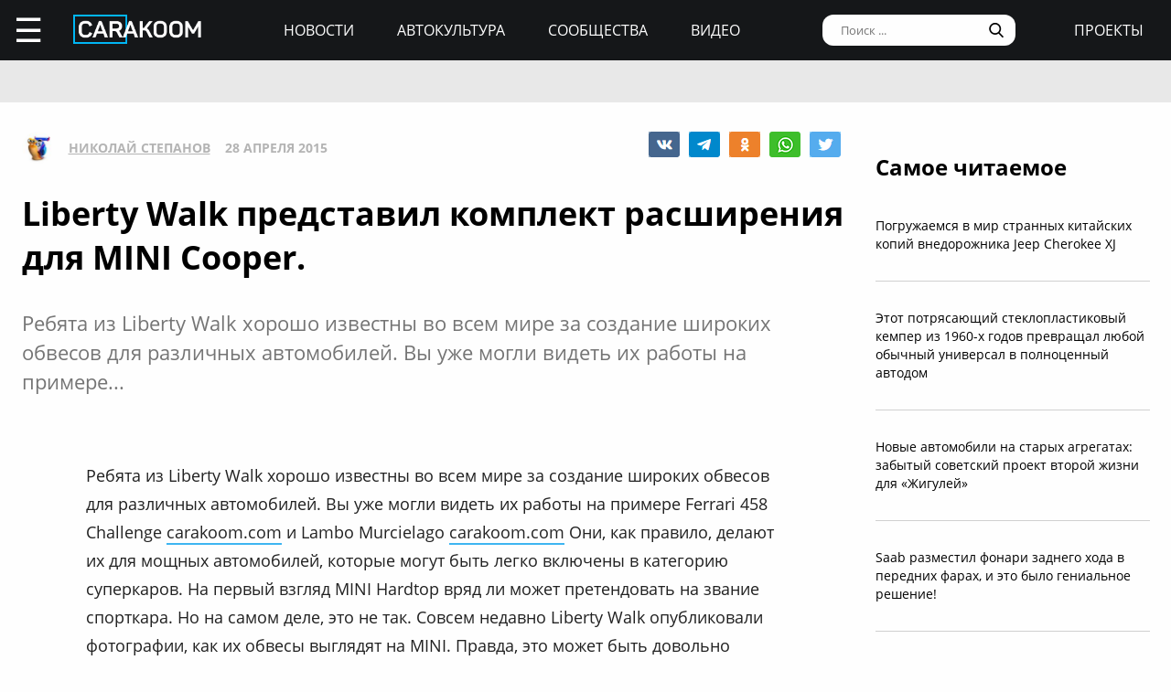

--- FILE ---
content_type: text/html; charset=UTF-8
request_url: https://carakoom.com/blog/16959
body_size: 10341
content:
<!DOCTYPE HTML><html lang="ru"><head><title>Liberty Walk представил комплект расширения для MINI Cooper. | carakoom.com</title><meta name="robots" content="index, follow" /><link rel="apple-touch-icon" sizes="180x180" href="/apple-touch-icon.png"><link rel="icon" type="image/png" href="/favicon-32x32.png" sizes="32x32"><link rel="icon" type="image/png" href="/favicon-16x16.png" sizes="16x16"><meta name="msapplication-TileColor" content="#2b5797"><meta name="msapplication-TileImage" content="/mstile-144x144.png"><meta http-equiv="content-type" content="text/html; charset=utf-8" /><meta name="viewport" content="width=device-width, initial-scale=1"><meta name="description" content="  Ребята из Liberty Walk хорошо известны во всем мире за создание широких обвесов для различных автомобилей. Вы уже могли видеть их работы на примере..." /><meta name="keywords" content="tuning, mini, liberty walk, mini hardtop, обвес mini" /><script type="text/javascript" src="https://carakoom.com/data/themes/easy/js/init.js?v=3.3.53"></script><link rel="stylesheet" href="https://carakoom.com/data/themes/easy/css/style.css?v=3.3.53" /><link rel="stylesheet" href="https://carakoom.com/data/themes/easy/css/main.css?v=3.3.53" /><script type="text/javascript" src="https://carakoom.com/data/inc/lib/java/framework.js?v=3.3.53"></script><script type="text/javascript" src="https://carakoom.com/data/inc/lib/ajax/processor.js?v=3.3.53"></script><link rel="stylesheet" href="/photoswipe/photoswipe.css" /><link rel="stylesheet" href="/photoswipe/default-skin/default-skin.css" /><script type="text/javascript" src="/photoswipe/photoswipe.min.js"></script><script type="text/javascript" src="/photoswipe/photoswipe-ui-default.min.js"></script><script type="text/javascript" src="https://carakoom.com/data/modules/wall/java/wall.js"></script><script type="text/javascript" src="https://carakoom.com/data/modules/like/js/script.js"></script><script type="text/javascript" src="https://carakoom.com/data/modules/comments/js/script.js"></script><meta property="og:title" content="Liberty Walk представил комплект расширения для MINI Cooper."><meta property="og:description" content="  Ребята из Liberty Walk хорошо известны во всем мире за создание широких обвесов для различных автомобилей. Вы уже могли видеть их работы на..."><meta property="og:url" content="https://carakoom.com/blog/16959"><meta property="og:type" content="article"><meta property="og:site_name" content="CARakoom.com"><meta property="og:image" content="https://carakoom.com/data/wall/787/63af692b_medium.jpg"/><meta name="twitter:card" content="summary_large_image"></head>

<body >
<div id="problem"></div>
<input type="checkbox" id="nav-user">
<header id="header">
<div class="header-left"><label for="nav-user">☰</label><a href="/" class="header-logo"><img src="https://carakoom.com/data/image/CARAKOOM.png" alt="logo"></a></div>
<div class="header-center">
<a href="https://carakoom.com/car-news">Новости</a>
<a href="https://carakoom.com/car-culture">Автокультура</a>
<a href="https://carakoom.com/groups">Сообщества</a>
<a href="https://carakoom.com/car-video">Видео</a>
</div>
<div class="header-right">
<input type="search" placeholder="Поиск ..."  id="isearch" onkeyup="if(event.keyCode == 13) {processor('wall_search','787','177adc265c3dfab9dc02399776b8d8ec')}"/>
<img src="https://carakoom.com/data/image/loope.png" alt="loope" class="black-loope">
<img src="https://carakoom.com/data/image/white-loope.png" alt="loope" class="white-loope" id="searchBtn" onclick="showSearch(this);">
<a href="">проекты</a></div>

<div class="window forgot-win" id="reg"><div id="reg_body" class="box" style="width:100%"><h3>Вход / Регистрация</h3>
<form  action="" method="post" class="ep-ent">
<span class="reg-desc">Войдите, используя ваши Email и пароль или введите необходимые данные для регистрации нового пользователя.</span>
<input type="email" id="w_email" value="" placeholder="Введите емайл" onkeyup="ValidateMail(this)" required="required" />
<input type="password" id="w_passw" value="" placeholder="Введите пароль" required="required" />

<span class="forgot-desc" onclick="close_window('reg');show_window('forgot');">Забыли пароль?</span>

<ul class="comcontrol">
<li id="w_btn_enter" onclick="processor('w_enter');" data-hash="502395c3e2dfb6765abc4cfefb0af719">Вход</li>
<li id="w_btn_reg" onclick="processor('w_registration');" data-hash="e914d66225bd642a19b7ae55222d812c">Регистрация</li></ul></form>
<div class="soc-ent">
<span class="social-desc">Другие способы входа / регистрации</span>
<ul class="comcontrol" style="flex-direction:column">
<li id="w_btn_vk" onclick="vkAuth();" style="background:#0281b4">Вконтакте</li>
<li id="w_btn_fb" onclick="fbAuth();" style="background:#1f6296">Facebook</li>
</ul>
</div></div></div>

<div id="forgot"  class="window forgot-win">
<div id='forgot_body' class="box" style="width:100%">


<h3>Восстановление доступа</h3>
<form  action="" method="post" class="ep-ent" id="send-forgot">
<span class="reg-desc">Введите Email, который использовался при регистрации.</span>
<input type="email" placeholder="Введите почтовый ящик" id="forgot_email" onkeyup="ValidateMail(this)" maxlength="50" required="required"/>
<ul class="comcontrol"><li id="w_btn_forgot" onclick="processor('send_forgot')" data-hash="4d5f62007645f805413672fa689f945e">Восстановить</li></ul></form>
</div></div></header>
<div id="waiting"></div>

<aside class="nav-user-block">
<div class="nav-header">
<label for="nav-user">+</label>
<a href="javascript:void(0);" onclick="init('nav-user').checked=false;show_window('reg');">регистрация<br>и вход</a><img src="https://carakoom.com/data/image/no_logo.png" loading="lazy" alt="user logo"></div>
<nav class="user-links">
<a href="https://carakoom.com/car-news" data-hash="79a7df39109c34b0cc83f8ad089d0532" class="menu bolder">Новости</a>
<a href="https://carakoom.com/car-culture" data-hash="9068a93d87737f8296649680b68c8750" class="menu bolder">Автокультура</a>
<div class="nav-collapsible">
<input type="checkbox" id="nav-collapsible-1">
<label for="nav-collapsible-1" class="bold" onclick="processor('groups','')" data-hash="950b66edbce955538e5a6194ddad4692">Сообщества</label>
<div class="nav-collapsible-links">
<a  href="https://carakoom.com/crash" data-hash="72990405f4c8d366c2d5b804e9bcffe0" class="menu" >Аварии</a><a  href="https://carakoom.com/american" data-hash="66e07bd74f2833fbea271ba24f705c08" class="menu" >Американские</a><a  href="https://carakoom.com/offroad" data-hash="d6e8d78302384b8e260b9d9b0e386166" class="menu" >Внедорожники</a><a  href="https://carakoom.com/bikes" data-hash="67d88ac9621babddbf62be0077b6ae14" class="menu" >Мотоциклы</a><a  href="https://carakoom.com/retro" data-hash="748fab09fb85e25de221e87b3133de55" class="menu" >Ретро</a><a  href="https://carakoom.com/russian" data-hash="343e5bd6f765b49a3cf73313ea99a46b" class="menu" >Русские и советские</a><a  href="https://carakoom.com/tuning" data-hash="c789f1bec2f92806e85313980a4caa55" class="menu" >Тюнинг</a><a  href="https://carakoom.com/electric" data-hash="1275d321b9d7891239b1e7f7580b2154" class="menu" >Электромобили</a><a href="https://carakoom.com/groups" class="menu" data-hash="950b66edbce955538e5a6194ddad4692">другие</a>
</div>
</div>
<a href="https://carakoom.com/car-video" data-hash="2fcf85e3101ed0e64ce5c3c1a6fd8a83" class="menu bolder">Видео</a>

<a href="#" class="menu bolder">проекты</a>
</nav>
<div class="nav-footer">
<a href="/" class="nav-logo"><img src="https://carakoom.com/data/image/CARAKOOM.png" alt="logo"></a>
<div class="nav-social-block">
<a href="https://vk.com/carakoom"><img src="https://carakoom.com/data/image/vk.png"></a>
<a href="https://www.pinterest.com/carakoom/"><img src="https://carakoom.com/data/image/pinterest.png"></a>
<a href="https://youtube.com/channel/UCWTEDKF2hpCUeDgKQh70_Iw"><img src="https://carakoom.com/data/image/youtube.png"></a>
</div>
<a href="">Подписаться на рассылку</a>
<a href="https://carakoom.com/advertising">Реклама на сайте</a>
<a href="">Пользовательское согашение</a>
<a href="https://carakoom.com/contacts">Контакты</a>
<a href="https://carakoom.com/data/rss/all.xml">RSS</a>
</div>
</aside>
<div id="container">
<main id="myplace"><div class="post-top-banner">
<div style="width:auto;max-width:1233px;height:auto;margin:0 auto"> <!-- Yandex.RTB R-A-282121-8 -->
<div id="yandex_rtb_R-A-282121-8"></div>
<script type="text/javascript">
    (function(w, d, n, s, t) {
        w[n] = w[n] || [];
        w[n].push(function() {
            Ya.Context.AdvManager.render({
                blockId: "R-A-282121-8",
                renderTo: "yandex_rtb_R-A-282121-8",
                async: true
            });
        });
if(checkScript("//an.yandex.ru/system/context.js"))return;
        t = d.getElementsByTagName("script")[0];
        s = d.createElement("script");
        s.type = "text/javascript";
        s.src = "//an.yandex.ru/system/context.js";
        s.async = true;
        t.parentNode.insertBefore(s, t);
    })(this, this.document, "yandexContextAsyncCallbacks");
</script></div></div>

<div class="post-mobile-banner"><div style="width:300px;height:auto;margin:0 auto"> <!-- Yandex.RTB R-A-282121-12 -->
<div id="yandex_rtb_R-A-282121-12"></div>
<script type="text/javascript">
    (function(w, d, n, s, t) {
        w[n] = w[n] || [];
        w[n].push(function() {
            Ya.Context.AdvManager.render({
                blockId: "R-A-282121-12",
                renderTo: "yandex_rtb_R-A-282121-12",
                async: true
            });
        });
if(checkScript("//an.yandex.ru/system/context.js"))return;
        t = d.getElementsByTagName("script")[0];
        s = d.createElement("script");
        s.type = "text/javascript";
        s.src = "//an.yandex.ru/system/context.js";
        s.async = true;
        t.parentNode.insertBefore(s, t);
    })(this, this.document, "yandexContextAsyncCallbacks");
</script></div></div>

<div class="post-container">
<div class="post-data" itemscope itemtype="http://schema.org/NewsArticle">
<div class="post-header">
<div class="post-header-left">
<img src="https://carakoom.com/data/users/787/ico.jpg?time=1768817401">
<a href=""  itemprop="author">Николай Степанов</a>
<meta itemprop="datePublished" content="Tue, 28 Apr 2015 13:38:34 +0300" />
<span >28 апреля 2015</span>
</div>
<div class="post-social-block">
<img class="vk" src="https://carakoom.com/data/image/vk2.png" data-object="wall" data-social="vk" data-hash="2662caf1af5bdc77ba477aba2724a147" title="0" onclick="processor('share','16959');window.open('https://vk.com/share.php?url=https://carakoom.com/blog/16959', '_blank', 'scrollbars=0, resizable=1, menubar=0, left=200, top=200, width=554, height=421, toolbar=0, status=0');return false;" alt="VK"><img class="tg" src="https://carakoom.com/data/image/telegram.png" data-object="wall" data-social="tg" data-hash="2662caf1af5bdc77ba477aba2724a147" title="0" onclick="processor('share','16959');window.open('tg://share?url=https://carakoom.com/blog/16959&text=', '_blank', 'scrollbars=0, resizable=1, menubar=0, left=200, top=200, width=550, height=440, toolbar=0, status=0');return false;" title="Telegram"><img class="ok" src="https://carakoom.com/data/image/ok.png" data-object="wall" data-social="ok" data-hash="2662caf1af5bdc77ba477aba2724a147" title="0" onclick="processor('share','16959');window.open('https://connect.ok.ru/offer?url=https://carakoom.com/blog/16959', '_blank', 'scrollbars=0, resizable=1, menubar=0, left=200, top=200, width=600, height=440, toolbar=0, status=0');return false;" alt="Odnoklassniki"><img class="wa" src="https://carakoom.com/data/image/wa.png" data-object="wall" data-social="wa" data-hash="2662caf1af5bdc77ba477aba2724a147" title="0" onclick="processor('share','16959');window.open('whatsapp://send?text=https://carakoom.com/blog/16959 ', '_blank', 'scrollbars=0, resizable=1, menubar=0, left=200, top=200, width=554, height=421, toolbar=0, status=0');return false;" title="WA" data-action="share/whatsapp/share"><img class="tw" src="https://carakoom.com/data/image/twitter.png" data-object="wall" data-social="tw" data-hash="2662caf1af5bdc77ba477aba2724a147" title="0" onclick="processor('share','16959');window.open('https://twitter.com/share?url=https://carakoom.com/blog/16959&text=', '_blank', 'scrollbars=0, resizable=1, menubar=0, left=200, top=200, width=554, height=421, toolbar=0, status=0');return false;" alt="Twitter"></div>
</div>
<meta itemprop="inLanguage" content="ru" /> <meta itemscope itemprop="mainEntityOfPage" itemtype="https://schema.org/WebPage" itemid="https://carakoom.com/blog/16959">

<h1 itemprop="headline">Liberty Walk представил комплект расширения для MINI Cooper.</h1>

<span class="post-preview">  Ребята из Liberty Walk хорошо известны во всем мире за создание широких обвесов для различных автомобилей. Вы уже могли видеть их работы на примере...</span>

<br><br><div style="width:auto;max-width:1233px;height:auto;margin:0 auto"> <!-- Yandex.RTB R-A-282121-21 -->
<div id="yandex_rtb_R-A-282121-21"></div>
<script type="text/javascript">
    (function(w, d, n, s, t) {
        w[n] = w[n] || [];
        w[n].push(function() {
            Ya.Context.AdvManager.render({
                blockId: "R-A-282121-21",
                renderTo: "yandex_rtb_R-A-282121-21",
                async: true
            });
        });
if(checkScript("//an.yandex.ru/system/context.js"))return;
        t = d.getElementsByTagName("script")[0];
        s = d.createElement("script");
        s.type = "text/javascript";
        s.src = "//an.yandex.ru/system/context.js";
        s.async = true;
        t.parentNode.insertBefore(s, t);
    })(this, this.document, "yandexContextAsyncCallbacks");
</script></div>
<div class="post-content" id="item16959" itemprop="articleBody"><p>Ребята из Liberty Walk хорошо известны во всем мире за создание широких обвесов для различных автомобилей. Вы уже могли видеть их работы на примере Ferrari 458 Challenge <a onclick="return !window.open(this.href)" href="http://carakoom.com/action_blog.15454.html" rel="nofollow" >carakoom.com</a> и Lambo Murcielago <a onclick="return !window.open(this.href)" href="http://carakoom.com/action_blog.15287.html." rel="nofollow" >carakoom.com</a> Они, как правило, делают их для мощных автомобилей, которые могут быть легко включены в категорию суперкаров. На первый взгляд MINI Hardtop вряд ли может претендовать на звание спорткара. Но на самом деле, это не так. Совсем недавно Liberty Walk опубликовали фотографии, как их обвесы выглядят на MINI. Правда, это может быть довольно экстремальным для некоторых водителей MINI. Тем не менее, авто становится безусловно особенным. Вы просто посмотрите на него!</p><p><img src="https://carakoom.com/data/wall/787/63af692b_medium.jpg" alt=""/></p><p>Жаль, что японская компания не сделала комплект для текущей модели, вместо этого выбрав устаревшую R56. Хорошая новостью заключается в том, что вы можете приобрести запчасти отдельно в случае, если вам не понравится как выглядит комплект в целом. Если быть точнее, нужно сказать, что полный комплект включает в себя новый передний бампер и диффузор, боковые юбки, задний бампер и диффузор и заднее антикрыло.</p><p><img src="https://carakoom.com/data/wall/787/6129dd69_medium.jpg" alt=""/></p><p>Цена около $7500 (€6900), если вы хотите детали из углеродного волокна. Также вы можете приобрести комплект из пластика по цене $6100 (€5630).</p><p><img src="https://carakoom.com/data/wall/787/606bb0f6_medium.jpg" alt=""/></p><p>Следует также отметить, что нужно установить пневмоподвеску и соответствующие колеса, если вы хотите, чтобы ваш авто выглядеть точно так, как на фотографии. Вот и еще пара тысяч долларов. Сделав всё это, вы будете приятно удивленны тем, как выразительно выглядит ваш авто на дороге.</p><p><img src="https://carakoom.com/data/wall/787/64c9b400_medium.jpg" alt=""/></p><p>Другие работы Liberty Walk:<br>Ferrari 458 Challenge <a onclick="return !window.open(this.href)" href="http://carakoom.com/action_blog.15454.html" rel="nofollow" >carakoom.com</a> <br>Lambo Murcielago <a onclick="return !window.open(this.href)" href="http://carakoom.com/action_blog.15287.html" rel="nofollow" >carakoom.com</a><br>BMW 4-Series Coupe <a onclick="return !window.open(this.href)" href="http://carakoom.com/action_blog.15109.html" rel="nofollow" >carakoom.com</a></p><p><a onclick="return !window.open(this.href)" href="https://t.me/carakoom" rel="nofollow" class="tl_telegram_share_btn"><span class="tl_telegram_share_label" target="_blank">Подпишись на CARAKOOM в Telegram</span><i class="tl_telegram_share_icon"></i></a></p></div>
<div class="post-footer">
<div class="tags"><a href="https://carakoom.com/tag/tuning" data-hash="4aaa3a00a56dc03b06fedbee3d8ef6a7">tuning</a>,<a href="https://carakoom.com/tag/mini" data-hash="691c65464de40f7447ea8a0156ec4ff5">mini</a>,<a href="https://carakoom.com/tag/liberty-walk" data-hash="ae7211a1276ec2c08a984f8ad677c62f">liberty walk</a>,<a href="https://carakoom.com/tag/mini-hardtop" data-hash="c60d74171f12af286582c3f297c26517">mini hardtop</a>,<a href="https://carakoom.com/tag/обвес-mini" data-hash="f01223ddcffe37088bc8c1b8d60e41c8">обвес mini</a></div><div class="post-social-block">
<img class="vk" src="https://carakoom.com/data/image/vk2.png" data-object="wall" data-social="vk" data-hash="2662caf1af5bdc77ba477aba2724a147" title="0" onclick="processor('share','16959');window.open('https://vk.com/share.php?url=https://carakoom.com/blog/16959', '_blank', 'scrollbars=0, resizable=1, menubar=0, left=200, top=200, width=554, height=421, toolbar=0, status=0');return false;" alt="VK"><img class="tg" src="https://carakoom.com/data/image/telegram.png" data-object="wall" data-social="tg" data-hash="2662caf1af5bdc77ba477aba2724a147" title="0" onclick="processor('share','16959');window.open('tg://share?url=https://carakoom.com/blog/16959&text=', '_blank', 'scrollbars=0, resizable=1, menubar=0, left=200, top=200, width=550, height=440, toolbar=0, status=0');return false;" title="Telegram"><img class="ok" src="https://carakoom.com/data/image/ok.png" data-object="wall" data-social="ok" data-hash="2662caf1af5bdc77ba477aba2724a147" title="0" onclick="processor('share','16959');window.open('https://connect.ok.ru/offer?url=https://carakoom.com/blog/16959', '_blank', 'scrollbars=0, resizable=1, menubar=0, left=200, top=200, width=600, height=440, toolbar=0, status=0');return false;" alt="Odnoklassniki"><img class="wa" src="https://carakoom.com/data/image/wa.png" data-object="wall" data-social="wa" data-hash="2662caf1af5bdc77ba477aba2724a147" title="0" onclick="processor('share','16959');window.open('whatsapp://send?text=https://carakoom.com/blog/16959 ', '_blank', 'scrollbars=0, resizable=1, menubar=0, left=200, top=200, width=554, height=421, toolbar=0, status=0');return false;" title="WA" data-action="share/whatsapp/share"><img class="tw" src="https://carakoom.com/data/image/twitter.png" data-object="wall" data-social="tw" data-hash="2662caf1af5bdc77ba477aba2724a147" title="0" onclick="processor('share','16959');window.open('https://twitter.com/share?url=https://carakoom.com/blog/16959&text=', '_blank', 'scrollbars=0, resizable=1, menubar=0, left=200, top=200, width=554, height=421, toolbar=0, status=0');return false;" alt="Twitter"></div>
</div>
<div class="post-media" id="post-media">

<h5>Фотогалерея</h5>

<div class="item-media" itemprop="image" itemscope="" itemtype="https://schema.org/ImageObject"><a class="photoswipe" href="https://carakoom.com/data/wall/787/63af692b.jpg"><img  loading="lazy" data-size="1000x664"  data-type="image" data-name="63af692b" src="https://carakoom.com/data/wall/787/63af692b_221x124.jpg" alt=""><meta itemprop="image" content="https://carakoom.com/data/wall/787/63af692b.jpg"><meta itemprop="width" content="1000"><meta itemprop="height" content="664"></a><a class="photoswipe" href="https://carakoom.com/data/wall/787/6129dd69.jpg"><img  loading="lazy" data-size="1000x664"  data-type="image" data-name="6129dd69" src="https://carakoom.com/data/wall/787/6129dd69_221x124.jpg" alt=""><meta itemprop="image" content="https://carakoom.com/data/wall/787/6129dd69.jpg"><meta itemprop="width" content="1000"><meta itemprop="height" content="664"></a><a class="photoswipe" href="https://carakoom.com/data/wall/787/606bb0f6.jpg"><img  loading="lazy" data-size="883x587"  data-type="image" data-name="606bb0f6" src="https://carakoom.com/data/wall/787/606bb0f6_221x124.jpg" alt=""><meta itemprop="image" content="https://carakoom.com/data/wall/787/606bb0f6.jpg"><meta itemprop="width" content="883"><meta itemprop="height" content="587"></a><a class="photoswipe" href="https://carakoom.com/data/wall/787/64c9b400.jpg"><img  loading="lazy" data-size="883x587"  data-type="image" data-name="64c9b400" src="https://carakoom.com/data/wall/787/64c9b400_221x124.jpg" alt=""><meta itemprop="image" content="https://carakoom.com/data/wall/787/64c9b400.jpg"><meta itemprop="width" content="883"><meta itemprop="height" content="587"></a></div>
</div>

<div class="post-bottom-banner">
<div style="width:auto;max-width:1233px;height:auto;margin:0 auto"> <!-- Yandex.RTB R-A-282121-10 -->
<div id="yandex_rtb_R-A-282121-10"></div>
<script type="text/javascript">
    (function(w, d, n, s, t) {
        w[n] = w[n] || [];
        w[n].push(function() {
            Ya.Context.AdvManager.render({
                blockId: "R-A-282121-10",
                renderTo: "yandex_rtb_R-A-282121-10",
                async: true
            });
        });
if(checkScript("//an.yandex.ru/system/context.js"))return;
        t = d.getElementsByTagName("script")[0];
        s = d.createElement("script");
        s.type = "text/javascript";
        s.src = "//an.yandex.ru/system/context.js";
        s.async = true;
        t.parentNode.insertBefore(s, t);
    })(this, this.document, "yandexContextAsyncCallbacks");
</script></div></div>

<div class="post-comments" id="comments16959">




</div>

<div class="post-read-more">
<a href="https://carakoom.com/blog/43-krutyh-avtomobilya-kotorye-vy-mozhete-kupit-sejchas-v-rossii-menee-chem-za-300-tys-rublej--bonus"><h4>Читать</h4></a>
<a href="https://carakoom.com/blog/43-krutyh-avtomobilya-kotorye-vy-mozhete-kupit-sejchas-v-rossii-menee-chem-za-300-tys-rublej--bonus"><p class="read_next_blue_text">43 крутых автомобиля, которые вы можете купить сейчас в России менее чем за 300 тыс. рублей + БОНУС</p></a>
<a href="https://carakoom.com/blog/43-krutyh-avtomobilya-kotorye-vy-mozhete-kupit-sejchas-v-rossii-menee-chem-za-300-tys-rublej--bonus"><img loading="lazy" src="https://carakoom.com/data/wall/787/64a56aa6_900x506.jpg" alt="43 крутых автомобиля, которые вы можете купить сейчас в России менее чем за 300 тыс. рублей + БОНУС" class="read_next_blue_text_img"></a>
</div>

</div>
<div class="post-side">

<div class="post-popular fix">
<h4>Самое читаемое</h4>
<a href="https://carakoom.com/blog/pogruzhaemsya-v-mir-strannyh-kitajskih-kopij-vnedorozhnika-jeep-cherokee-xj" data-hash="f0256b6d5dccc20a2abe3240cb8e9a64">Погружаемся в мир странных китайских копий внедорожника Jeep Cherokee XJ</a><a href="https://carakoom.com/blog/etot-potryasayucshij-stekloplastikovyj-kemper-iz-1960-h-godov-prevracshal-lyuboj-obychnyj-universal-v-polnocennyj-avtodom" data-hash="72831c8de4b5df207a5d8824cb4c31b0">Этот потрясающий стеклопластиковый кемпер из 1960-х годов превращал любой обычный универсал в полноценный автодом</a><a href="https://carakoom.com/blog/novye-avtomobili-na-staryh-agregatah-zabytyj-sovetskij-proekt-vtoroj-zhizni-dlya-zhigulej" data-hash="eb4b8272d32329ddd2cac6370cb071f1">Новые автомобили на старых агрегатах: забытый советский проект второй жизни для «Жигулей»</a><a href="https://carakoom.com/blog/saab-razmestil-fonari-zadnego-hoda-v-perednih-farah-i-eto-bylo-genialnoe-reshenie" data-hash="d9c56ae31060128559ecb6b731ee4797">Saab разместил фонари заднего хода в передних фарах, и это было гениальное решение!</a><a href="https://carakoom.com/blog/bylo-vremya-kogda-porsche-poschitala-normalnym-postavit-kolyosa-ot-samogo-deshyovogo-avtomobilya-na-rynke" data-hash="aea8b6e91770baa3ad700d7c8c8311aa">Было время, когда Porsche посчитала нормальным поставить колёса от самого дешёвого автомобиля на рынке</a></div>

<div class="post-side-last-news fix">
<h4>Последние новости</h4>
<a href="https://carakoom.com/blog/novye-avtomobili-na-staryh-agregatah-zabytyj-sovetskij-proekt-vtoroj-zhizni-dlya-zhigulej" data-hash="eb4b8272d32329ddd2cac6370cb071f1"><img loading="lazy" class="no-round" src="https://carakoom.com/data/wall/787/6cf5ec62_thumb.jpg" alt="Новые автомобили на старых агрегатах: забытый советский проект второй жизни для «Жигулей»"/><p>Новые автомобили на старых агрегатах: забытый советский проект второй жизни для «Жигулей»</p></a><a href="https://carakoom.com/blog/bylo-vremya-kogda-porsche-poschitala-normalnym-postavit-kolyosa-ot-samogo-deshyovogo-avtomobilya-na-rynke" data-hash="aea8b6e91770baa3ad700d7c8c8311aa"><img loading="lazy" class="no-round" src="https://carakoom.com/data/wall/787/6c2fe4c3_thumb.jpg" alt="Было время, когда Porsche посчитала нормальным поставить колёса от самого дешёвого автомобиля на рынке"/><p>Было время, когда Porsche посчитала нормальным поставить колёса от самого дешёвого автомобиля на рынке</p></a><a href="https://carakoom.com/blog/vot-chto-poluchitsya-esli-vlozhit-okolo-2-millionov-dollarov-v-dorabotku-ferrari-412" data-hash="0d57adc2c521ab77a3e7ccfdd2c886de"><img loading="lazy" class="no-round" src="https://carakoom.com/data/wall/787/6d27aac9_thumb.jpg" alt="Вот что получится, если вложить около 2 миллионов долларов в доработку Ferrari 412"/><p>Вот что получится, если вложить около 2 миллионов долларов в доработку Ferrari 412</p></a><a href="https://carakoom.com/blog/yaponskie-studenty-prevracshayut-daihatsu-copen-v-mini-repliku-toyota-supra" data-hash="e4d9a7af52fd2ef0824f3b5b0e2e34ad"><img loading="lazy" class="no-round" src="https://carakoom.com/data/wall/787/6b20a192_thumb.jpg" alt="Японские студенты превращают Daihatsu Copen в мини-реплику Toyota Supra"/><p>Японские студенты превращают Daihatsu Copen в мини-реплику Toyota Supra</p></a></div>

<div class="banner" style="width:300px;height:600px">
<div style="width:300px;height:auto;margin:0 auto"> <!-- Yandex.RTB R-A-282121-20 -->
<div id="yandex_rtb_R-A-282121-20"></div>
<script type="text/javascript">
    (function(w, d, n, s, t) {
        w[n] = w[n] || [];
        w[n].push(function() {
            Ya.Context.AdvManager.render({
                blockId: "R-A-282121-20",
                renderTo: "yandex_rtb_R-A-282121-20",
                async: true
            });
        });
if(checkScript("//an.yandex.ru/system/context.js"))return;
        t = d.getElementsByTagName("script")[0];
        s = d.createElement("script");
        s.type = "text/javascript";
        s.src = "//an.yandex.ru/system/context.js";
        s.async = true;
        t.parentNode.insertBefore(s, t);
    })(this, this.document, "yandexContextAsyncCallbacks");
</script></div></div>
<div class="banner" style="width:300px;height:600px">
<div style="width:300px;height:auto;margin:0 auto"> <!-- Yandex.RTB R-A-282121-19 -->
<div id="yandex_rtb_R-A-282121-19"></div>
<script type="text/javascript">
    (function(w, d, n, s, t) {
        w[n] = w[n] || [];
        w[n].push(function() {
            Ya.Context.AdvManager.render({
                blockId: "R-A-282121-19",
                renderTo: "yandex_rtb_R-A-282121-19",
                async: true
            });
        });
if(checkScript("//an.yandex.ru/system/context.js"))return;
        t = d.getElementsByTagName("script")[0];
        s = d.createElement("script");
        s.type = "text/javascript";
        s.src = "//an.yandex.ru/system/context.js";
        s.async = true;
        t.parentNode.insertBefore(s, t);
    })(this, this.document, "yandexContextAsyncCallbacks");
</script></div></div>

<script>
window.onload = function() {setTimeout(() => primaryPlacement('.post-side',600),1000);};
zoomer();
</script>
</div>
</div>

<div class="down">
<span onclick="processor('tuning')"  data-hash="c789f1bec2f92806e85313980a4caa55">больше по теме</span>
<a href="https://carakoom.com/tuning" data-hash="c789f1bec2f92806e85313980a4caa55"><h4>Тюнинг</h4></a>

<div class="down-content">
<a href="https://carakoom.com/blog/ne-ii-yaponskij-tyuner-ustanovil-vydvizhnye-fary-na-sovremennuyu-toyota-86" data hash="ff893959c370f0a9eba0c4e733cad04a"><p>Не ИИ: японский тюнер установил выдвижные фары на современную Toyota 86</p><img src="https://carakoom.com/data/wall/787/6c906fca_300x260.jpg"></a><a href="https://carakoom.com/blog/odna-kompaniya-izo-vseh-sil-staralas-prevratit-skuchnye-honda-accord-v-bezumnye-sportivnye-sedany" data hash="275598c6f869c81911103a2be57bd8aa"><p>Одна компания изо всех сил старалась превратить скучные Honda Accord в безумные спортивные седаны</p><img src="https://carakoom.com/data/wall/787/6ac138aa_300x260.jpg"></a><a href="https://carakoom.com/blog/yaponskie-studenty-prevracshayut-daihatsu-copen-v-mini-repliku-toyota-supra" data hash="e4d9a7af52fd2ef0824f3b5b0e2e34ad"><p>Японские студенты превращают Daihatsu Copen в мини-реплику Toyota Supra</p><img src="https://carakoom.com/data/wall/787/6b20a192_300x260.jpg"></a><a href="https://carakoom.com/blog/vot-chto-poluchitsya-esli-vlozhit-okolo-2-millionov-dollarov-v-dorabotku-ferrari-412" data hash="0d57adc2c521ab77a3e7ccfdd2c886de"><p>Вот что получится, если вложить около 2 миллионов долларов в доработку Ferrari 412</p><img src="https://carakoom.com/data/wall/787/6d27aac9_300x260.jpg"></a><a href="https://carakoom.com/blog/kto-to-sdelal-nissan-gt-r-dlya-bezdorozhya-no-est-odna-problemka" data hash="cfba61b6b92add910a0821ee0ec5512e"><p>Кто-то сделал Nissan GT-R для бездорожья, но есть одна проблемка...</p><img src="https://carakoom.com/data/wall/787/6af03247_300x260.jpg"></a><a href="https://carakoom.com/blog/10-samyh-krutyh-proektov-postroennyh-tyuning-atele-project-kahn" data hash="747efd88aa5ac3bfc62412912609974d"><p>10 самых крутых проектов, построенных тюнинг-ателье Project Kahn</p><img src="https://carakoom.com/data/wall/787/6e540dc7_300x260.jpg"></a><a href="https://carakoom.com/blog/sdelayut-vsego-25-takih-rolls-royce-dawn-i-eto-pozhaluj-otlichnaya-novost" data hash="fb7ae60fc683fef7350d4b3fbbb192c3"><p>Сделают всего 25 таких Rolls-Royce Dawn, и это, пожалуй, отличная новость</p><img src="https://carakoom.com/data/wall/787/6e1e0eb3_300x260.jpg"></a><a href="https://carakoom.com/blog/etot-elektricheskij-volkswagen-beetle-razgonyaetsya-do-100-kmch-bystree-chem-911-gt3" data hash="93d1f23ceb9fcb4fe380f3cb57d752bd"><p>Этот электрический Volkswagen Beetle разгоняется до 100 км/ч быстрее чем 911 GT3</p><img src="https://carakoom.com/data/wall/787/6ac800d5_300x260.jpg"></a></div>

<div class="down-banner">
<div style="width:auto;max-width:1233px;height:auto;margin:0 auto"> <!-- Yandex.RTB R-A-282121-11 -->
<div id="yandex_rtb_R-A-282121-11"></div>
<script type="text/javascript">
    (function(w, d, n, s, t) {
        w[n] = w[n] || [];
        w[n].push(function() {
            Ya.Context.AdvManager.render({
                blockId: "R-A-282121-11",
                renderTo: "yandex_rtb_R-A-282121-11",
                async: true
            });
        });
if(checkScript("//an.yandex.ru/system/context.js"))return;
        t = d.getElementsByTagName("script")[0];
        s = d.createElement("script");
        s.type = "text/javascript";
        s.src = "//an.yandex.ru/system/context.js";
        s.async = true;
        t.parentNode.insertBefore(s, t);
    })(this, this.document, "yandexContextAsyncCallbacks");
</script></div></div>
<div class="wallinfo">
<h6>О СТАТЬЕ</h6>
<div><span>Категория</span><span><a href="https://carakoom.com/tuning" data-hash="c789f1bec2f92806e85313980a4caa55">Тюнинг</a></span></div>
</div></div>
<div class="subscribe">
<div id="subscribe">
<div><h6>Подпишись на нашу рассылку</h6><span>Только самое интересное за неделю на твоей почте</span></div>
<div><span><input type="email" placeholder="Email" id="subsEm"><button onclick="processor('subscribe2')" data-hash="b6a9f674c9cb7c6f064a5330abf8bfc6">Подписаться</button></span><span>Нажимая на кнопку "Подписаться", вы соглашаетесь на получение информационных и/или рекламных сообщений в соответствии с <a href="#">Пользовательским соглашением</a></span></div>
</div></div></main>
<footer id="footer">
<div class="footer-top">
<a href="/" class="footer-logo"><img src="https://carakoom.com/data/image/CARAKOOM.png" alt="logo"></a>
<div class="footer-social-block">
<a href="https://vk.com/carakoom"><img src="https://carakoom.com/data/image/vk.png"></a>
<a href="https://www.pinterest.com/carakoom/"><img src="https://carakoom.com/data/image/pinterest.png"></a>
<a href="https://youtube.com/channel/UCWTEDKF2hpCUeDgKQh70_Iw"><img src="https://carakoom.com/data/image/youtube.png"></a>
</div>
</div>
<div class="footer-middle">
<div class="footer-menu">
<div class="footer-left">
<a href="https://carakoom.com/car-news" data-hash="79a7df39109c34b0cc83f8ad089d0532">Новости</a>
<a href="https://carakoom.com/car-culture" data-hash="9068a93d87737f8296649680b68c8750">Автокультура</a>
<a href="https://carakoom.com/groups" data-hash="950b66edbce955538e5a6194ddad4692">Сообщества</a>
<a href="https://carakoom.com/car-video" data-hash="2fcf85e3101ed0e64ce5c3c1a6fd8a83">Видео</a>
</div>
<div class="footer-center">
<a href="">Подписаться на рассылку</a>
<a href="https://carakoom.com/advertising">Реклама на сайте</a>
<a href="">Пользовательское соглашение</a>
<a href="https://carakoom.com/contacts">Контакты</a>
<a href="https://carakoom.com/data/rss/all.xml">RSS</a>
</div>
</div>
<div class="footer-right">
Все права защищены. Полное или частичное копирование материалов Сайта в коммерческих целях разрешено только с письменного разрешения владельца Сайта. В случае обнаружения нарушений, виновные лица могут быть привлечены к ответственности в соответствии с действующим законодательством Российской Федерации.
</div>
</div>
<div class="footer-down">CARakoom.com ( Каракум ) 18+ © 2011-2020 CARakoom LTD</div>

<div id="pager"><div class="title" id="pager_title"></div><input type="hidden" id="pager_id" value="0"/><div id="pager_body"></div><div id="pager_input"><span>📎</span><textarea id="pager_field" placeholder="Напишите ваш комментарий" maxlength="1000"></textarea></div></div>



<script type=text/javascript>if(localStorage.scrollTop!=0 && localStorage.back==1){window.scrollTo(0,localStorage.scrollTop);localStorage.scrollTop=0;localStorage.back=0;}</script></footer>
</div>

<div id="modal" class="modal"></div><div id="nav-modal" class="modal"></div><div id="mw" class="window"></div><div id="gallery" class="pswp" tabindex="-1" role="dialog" aria-hidden="true"><div class="pswp__bg"></div><div class="pswp__scroll-wrap"><div class="pswp__container"><div class="pswp__item"></div><div class="pswp__item"></div><div class="pswp__item"></div></div><div class="pswp__ui pswp__ui--hidden"><div class="pswp__top-bar"><div class="pswp__counter"></div><button class="pswp__button pswp__button--close" title="Close (Esc)"></button><div class="pswp__preloader"><div class="pswp__preloader__icn"><div class="pswp__preloader__cut"><div class="pswp__preloader__donut"></div></div></div></div></div><button class="pswp__button pswp__button--arrow--left" title="Previous (arrow left)"></button><button class="pswp__button pswp__button--arrow--right" title="Next (arrow right)"></button></div></div></div><script type="text/javascript">items = parseThumbnailElements();addEvent(init('nav-modal'),'click',closeNav);</script>
<div id="notification-container"></div>

<!-- Rating Mail.ru counter -->
<script type="text/javascript">
var _tmr = window._tmr || (window._tmr = []);
_tmr.push({id: "3159037", type: "pageView", start: (new Date()).getTime()});
(function (d, w, id) {
  if (d.getElementById(id)) return;
  var ts = d.createElement("script"); ts.type = "text/javascript"; ts.async = true; ts.id = id;
  ts.src = "https://top-fwz1.mail.ru/js/code.js";
  var f = function () {var s = d.getElementsByTagName("script")[0]; s.parentNode.insertBefore(ts, s);};
  if (w.opera == "[object Opera]") { d.addEventListener("DOMContentLoaded", f, false); } else { f(); }
})(document, window, "topmailru-code");
</script><noscript><div>
<img src="https://top-fwz1.mail.ru/counter?id=3159037;js=na" style="border:0;position:absolute;left:-9999px;" alt="Top.Mail.Ru" />
</div></noscript>
<!-- //Rating Mail.ru counter -->

    <!-- Yandex.Metrika counter -->
    <script type="text/javascript">
        (function (d, w, c) {(w[c] = w[c] || []).push(function() {try {w.yaCounter17339371 = new Ya.Metrika({id:17339371,clickmap:true,trackLinks:true,accurateTrackBounce:true,webvisor:true});} catch(e) { }});var n = d.getElementsByTagName("script")[0],s = d.createElement("script"),f = function () { n.parentNode.insertBefore(s, n); };s.type = "text/javascript";s.async = true;s.src = "https://mc.yandex.ru/metrika/watch.js";if (w.opera == "[object Opera]") {d.addEventListener("DOMContentLoaded", f, false);} else { f(); }})(document, window, "yandex_metrika_callbacks");
    </script>
    <noscript><div><img src="https://mc.yandex.ru/watch/17339371" style="position:absolute; left:-9999px;" alt="" /></div></noscript>
    <!-- /Yandex.Metrika counter -->

    <script type="text/javascript">
        var _gaq = _gaq || [];_gaq.push(['_setAccount', 'UA-22603769-6']);_gaq.push(['_trackPageview']);(function() {var ga = document.createElement('script'); ga.type = 'text/javascript'; ga.async = true;ga.src = ('https:' == document.location.protocol ? 'https://ssl' : 'http://www') + '.google-analytics.com/ga.js';var s = document.getElementsByTagName('script')[0]; s.parentNode.insertBefore(ga, s);})();
    </script>

</body></html>


--- FILE ---
content_type: application/javascript; charset=UTF-8
request_url: https://carakoom.com/data/modules/like/js/script.js
body_size: 82
content:
function module_like(e,n,r){
var  u="action=" + e +  "&additional=" + n;
switch (e){
case "share":
processor.Ms();
var object=window.event.srcElement.dataset.object;
var social=window.event.srcElement.dataset.social;
u = u+'&object='+object+'&social='+social;
break;
}return u;}